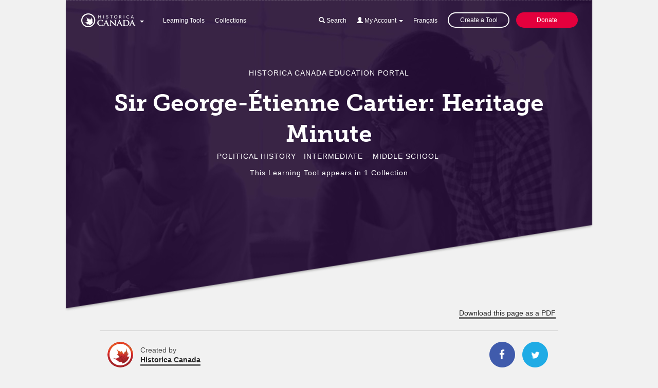

--- FILE ---
content_type: text/html; charset=utf-8
request_url: http://education.historicacanada.ca/en/tools/37
body_size: 5660
content:
<!DOCTYPE html>
<html lang="en">
<head>
  <title>Sir George-Étienne Cartier: Heritage Minute | Historica Canada Education Portal</title>
  <meta name="viewport" content="width=device-width, initial-scale=1.0">
  <link rel="shortcut icon" href="/favicon.ico" type="image/vnd.microsoft.icon">
  <link rel="apple-touch-icon" sizes="180x180" href="/apple-touch-icon.ico">

  <link rel="stylesheet" media="all" href="/assets/application-2d47ed6d87aacf02e86d18dbea4640bd9766a222a55e50b96344fc1d901645f4.css" data-turbolinks-track="true" />
  <script src="/assets/application-dadd38ca8076c5806e363843f3a552c14b443041a34f00941caefbbf4853814d.js" data-turbolinks-track="true"></script>
  <script>
    (function(d) {
    var config = {
      kitId: 'ujm6agg',
      scriptTimeout: 3000,
      async: true
    },
    h=d.documentElement,t=setTimeout(function(){h.className=h.className.replace(/\bwf-loading\b/g,"")+" wf-inactive";},config.scriptTimeout),tk=d.createElement("script"),f=false,s=d.getElementsByTagName("script")[0],a;h.className+=" wf-loading";tk.src='https://use.typekit.net/'+config.kitId+'.js';tk.async=true;tk.onload=tk.onreadystatechange=function(){a=this.readyState;if(f||a&&a!="complete"&&a!="loaded")return;f=true;clearTimeout(t);try{Typekit.load(config)}catch(e){}};s.parentNode.insertBefore(tk,s)
    })(document);
  </script> 
  <script>
    (function(i,s,o,g,r,a,m){i['GoogleAnalyticsObject']=r;i[r]=i[r]||function(){
    (i[r].q=i[r].q||[]).push(arguments)},i[r].l=1*new Date();a=s.createElement(o),
    m=s.getElementsByTagName(o)[0];a.async=1;a.src=g;m.parentNode.insertBefore(a,m)
    })(window,document,'script','//www.google-analytics.com/analytics.js','ga');

    ga('create', 'UA-75367332-1', 'auto');
    ga('send', 'pageview');

  </script>  
  <meta name="csrf-param" content="authenticity_token" />
<meta name="csrf-token" content="0czwsoH4UO/pPZir0JDw2d6mze4zTkBRqKC1GpJFCUpF5CMSWWvUVHRqYq+arbUgN2qIPUrpZvnrm0P5uWo8rQ==" />
</head>
<body>
<div id="page-container">  
  <a href="#content" class="sr-only sr-only-focusable pull-left">Skip to main content</a>
  <div id="top-overlay" class="height-600"><div class="skew"></div></div>   
  <div id="top-height" class="height-600 hero1"></div> 
  <div id="top-content">    
    <nav role="navigation" class="navbar navbar-default">
      <h2 class="sr-only">Main navigation</h2>
      <div class="container-fluid">   
        <div class="navbar-header">
          <button type="button" class="navbar-toggle collapsed" data-toggle="collapse" data-target="#mobile-menu" aria-expanded="false" tabindex="0">
            <div class="menu">Menu</div>
            <div class="pull-right">
              <span class="icon-bar"></span>
              <span class="icon-bar"></span>
              <span class="icon-bar"></span>
            </div>
          </button>
          
          <div class="brand-mobile">
            <a class="navbar-brand" href="/en"><img data-hidpi-src="/assets/HistoricaCanada-Logo-White@2x-77430315081f96a4f1be4c1c637027fc15dea8654563633b7b0e69e0824abab1.png" alt="Historica" height="27px" src="/assets/HistoricaCanada-Logo-White-854b166869f5c3f36637a92eff19bdd9fc6275e2710e133e372ec27526e1119c.png" /></a>
          </div>
          <div class="dropdown">
            <a href="#" class="navbar-brand dropdown-toggle" data-toggle="dropdown" aria-haspopup="true" aria-expanded="false" role="button"><span class="dropdown-text"><img data-hidpi-src="/assets/HistoricaCanada-Logo-White@2x-77430315081f96a4f1be4c1c637027fc15dea8654563633b7b0e69e0824abab1.png" alt="Historica" height="27px" src="/assets/HistoricaCanada-Logo-White-854b166869f5c3f36637a92eff19bdd9fc6275e2710e133e372ec27526e1119c.png" /></span> <span class="caret"></span></a>
            <ul class="dropdown-menu">  
                <li><a href="/en">Home Page</a></li>
                <li><a href="http://historicacanada.ca" target="_blank">Historica Canada</a></li>
                <li><a href="http://www.our-story.ca" target="_blank">Aboriginal Arts & Stories</a></li>
                <li><a href="http://www.citizenshipchallenge.ca/" target="_blank">Citizenship Challenge</a></li>
                <li><a href="https://www.ewc-rdc.ca/en/home.html" target="_blank">Encounters with Canada</a></li>
                <li><a href="https://www.youtube.com/playlist?list=PL1848FF9428CA9A4A">Heritage Minutes</a></li>
                <li><a href="http://passagestocanada.com/" target="_blank">Passages Canada</a></li>
                <li><a href="http://www.thecanadianencyclopedia.ca/en/" target="_blank">The Canadian Encyclopedia</a></li>
                <li><a href="http://www.thememoryproject.com/" target="_blank">The Memory Project</a></li>
            </ul>
          </div>  
        </div>      
        <div class="collapse navbar-collapse" id="mobile-menu">          
                <ul class="nav navbar-nav mainmenu nav-stay">
        <li><a class="menu-text" href="/en/tools">Learning Tools</a></li>
        <li><a class="menu-text" href="/en/collections">Collections</a></li>
      </ul>
      <div class="navbar-right">
        <div class="nav-breakout">
          <ul class="nav navbar-nav mainmenu">
            <li class="dropdown search"><a href="#" class="dropdown-toggle" data-toggle="dropdown" aria-haspopup="true" aria-expanded="false" role="button"><span class="dropdown-text"><span class="glyphicon glyphicon-search" aria-hidden="true"></span> Search</span></a>
              <ul class="dropdown-menu search-menu" aria-expanded="false">
                <li><form action="/en/tools" accept-charset="UTF-8" method="get"><input name="utf8" type="hidden" value="&#x2713;" />
  <div class="searchbox clearfix">
 
    <span class="glyphicon glyphicon-search pull-left" aria-hidden="true"></span>
    <input type="text" id="search" name="search" placeholder="Find a learning tool..." aria-label="Search terms" value="">
    <button type="submit" class="btn btn-default">Go</button>
  </div>
</form></li>
              </ul>
            </li>
            <li class="dropdown myaccount"><a href="#" class="dropdown-toggle" data-toggle="dropdown" aria-haspopup="true" aria-expanded="false" role="button"><span class="dropdown-text"><span class="glyphicon glyphicon-user" aria-hidden="true"></span> My Account</span> <span class="caret"></span></a>
              <ul class="dropdown-menu myaccount-menu">
                <li class="signup"><a class="a-primary" href="/en/login">Sign in</a></li>
                <li><strong>Are you new?</strong><br><a href="/en/signup">Create an account</a></li>           
            </ul>
          </li>
          <li><a class="menu-text" href="/fr-ca/tools/37">Français</a></li>          
        </ul>
      </div>        
      <ul class="nav navbar-nav mainmenu nav-stay">
        <li><a class="a-basic" href="/en/tools/new">Create a Tool</a></li>
        <li>
            <a href="https://www.historicacanada.ca/donate" class="a-primary">Donate</a>
        </li>        
      </ul>
      </div>    

                <div class="mobile-menu-overlay"></div>
      <ul class="nav navbar-nav mobilemenu">
          <li class="menu-close clearfix"><button type="button" class="navbar-toggle" data-toggle="collapse" data-target="#mobile-menu" aria-label="Close">Menu</button></li>
          <li><a href="/en/tools">Learning Tools</a></li>
          <li><a href="/en/collections">Collections</a></li>
          <li><a href="/en/static_pages/about">About us &amp; Contact</a></li>
          <li><a href="/en/static_pages/privacy">Privacy Policy</a></li> 
          
            <li class="current clearfix"><a href="/en/tools/37">English</a></li> 
            <li><a href="/fr-ca/tools/37">Français</a></li>
            <li><a href="https://www.historicacanada.ca/donate" class="a-basic">Donate</a></li>
        </ul>
        </div>
      </div>  
    </nav>     
    <div class="flash-container container">
    </div>    
    <header>  
      <div class="container">      
        <h1>Historica Canada Education Portal</h1>
        <h2>Sir George-Étienne Cartier: Heritage Minute</h2>
        <div class="subcontent clearfix">
          
    <ul class='lt_filters list-inline theme'>
        <li>Political History</li>
      
        <li>Intermediate – Middle School</li>
    </ul>
  
<p>This Learning Tool appears in <span class="num_colls">1 Collection</span></p>  


      </div>
    </div>
  </header>    
</div>   
<main id="content">  
<div class="container"> 
  

<div class="main-tool">
  <div class="row mobile-hide">
    <div class="col-xs-6"></div>
    <div class="col-xs-6">
    <ul class="list-inline pull-right">
      <li><a class="a-simple" data-turbolinks="false" href="/en/pdf/37">Download this page as a PDF</a></li>        
    </ul>
    </div>
  </div>

  <div class="row social">
    <div class="col-xs-6">
      <img alt="Historica Canada&#39;s profile picture" class="bio-pic" src="/system/users/avatars/000/000/001/thumb/Emblem_only.jpg?1457383688" />
      <div class="bio">
        Created by<br><strong><a href="/en/users/1">Historica Canada</a></strong>          
      </div>
    </div>
    <div class="col-xs-6">
      <ul class="list-inline pull-right">
        <li><a href="http://www.facebook.com/sharer.php?u=http://education.historicacanada.ca/en/tools/37" target="_blank"><img data-hidpi-src="/assets/Facebook@2x-8d3e00ceb42d7cb1513b5885add2678d93032ffe70c03650f12dba7fdb7f35b4.png" alt="Share on Facebook" height="50px" src="/assets/Facebook-8a857544410fc80af4a459f5f70b23a5ff9d985c3e88d1177921ab585025b216.png" /></a></li>
        <li><a href="http://twitter.com/share?text=Sir George-Étienne Cartier: Heritage Minute&url=http://education.historicacanada.ca/en/tools/37&via=HistoricaCanada&hashtags=LearningTool" target="_blank"><img data-hidpi-src="/assets/Twitter@2x-6167eae96ea85204f8be6f1c6af704f705cdbbfe82c2738e90519dba7aa1f47b.png" alt="Share on Twitter" height="50px" src="/assets/Twitter-72bf784f3918ee0e9efbc8e35af4e60187c89b7ed883c8778e0004fbd613b987.png" /></a></li>      
      </ul>
    </div>  
  </div>

  <div class="tool-view">
    
    <div><a href="http://education.historicacanada.ca/images/26/Cartier.jpg?1458052511" data-trix-attachment="{&quot;contentType&quot;:&quot;image/jpeg&quot;,&quot;filename&quot;:&quot;Cartier.jpg&quot;,&quot;filesize&quot;:74214,&quot;height&quot;:258,&quot;href&quot;:&quot;http://education.historicacanada.ca/images/26/Cartier.jpg?1458052511&quot;,&quot;url&quot;:&quot;http://education.historicacanada.ca/images/26/Cartier.jpg?1458052511&quot;,&quot;width&quot;:800}" data-trix-content-type="image/jpeg" data-trix-attributes="{&quot;caption&quot;:&quot;Sir George-Étienne Cartier Heritage Minute&quot;}"><figure class="attachment attachment-preview jpg"><img src="http://education.historicacanada.ca/images/26/Cartier.jpg?1458052511" width="800" height="258"><figcaption class="caption caption-edited">Sir George-Étienne Cartier Heritage Minute</figcaption></figure></a><br>This learning tool complements Historica Canada’s Sir George-Étienne Cartier Heritage Minute by exploring the role of Cartier in the negotiations surrounding Canada’s Confederation. The role that Sir George-Étienne Cartier played in uniting the provinces of Canada is so extensive that it was impossible to choose only one achievement to commemorate. Therefore, the Heritage Minute features a series of Cartier’s notable accomplishments.<br><br><a href="https://www.youtube.com/watch?v=VcACdpePyiM">Watch the Minute! </a><figure class="attachment attachment-content" data-trix-attachment="{&quot;content&quot;:&quot;<iframe width=\&quot;420\&quot; height=\&quot;315\&quot; src=\&quot;https://www.youtube.com/embed/VcACdpePyiM\&quot; frameborder=\&quot;0\&quot; allowfullscreen></iframe>&quot;}" data-trix-content-type="undefined"><iframe width="420" height="315" src="https://www.youtube.com/embed/VcACdpePyiM" frameborder="0" allowfullscreen=""></iframe><figcaption class="caption"></figcaption></figure><br><br></div>
  </div>

    <table class="table table-bordered sfiles mobile-hide">
      <thead>
      <tr>
        <th scope="col"><h3>Supporting documents for this Learning Tool</h3></th>
        <th scope="col">File type</th>
        <th scope="col">File size</th>
        <th scope="col">Action</th>
      </tr>
      </thead>
      <tbody>
      <tr>
        <td class="nowrap"><img data-hidpi-src="/assets/PDF@2x-87dbe89871939b510f9bd58167ab2e398be1f3268c440e03ff97c5e7a367c608.png" alt="" height="36px" src="/assets/PDF-a8a4f13ddda6dfb44e3fdd268fcdd69cd98d70b5dcff7a4013f53989f723ea61.png" />
            Cartier_EN_Dec4.pdf
        </td>
        <td>PDF</td>
        <td>1.88 MB</td>
        <td><a aria-label="Download Cartier_EN_Dec4.pdf" target="_blank" onclick="ga(&#39;send&#39;, &#39;event&#39;, { eventCategory: &#39;Supporting file download&#39;, eventAction: &#39;click&#39;, eventLabel: event.target.href });" href="/files/16/Cartier_EN_Dec4.pdf">Download</a></td>
      </tr>
      </tbody>      
    </table>
  
    <div class="sfiles-mobile">
    <h3>Supporting documents for this Learning Tool</h3>
    <ul>
      <li><img data-hidpi-src="/assets/PDF@2x-87dbe89871939b510f9bd58167ab2e398be1f3268c440e03ff97c5e7a367c608.png" alt="" height="36px" src="/assets/PDF-a8a4f13ddda6dfb44e3fdd268fcdd69cd98d70b5dcff7a4013f53989f723ea61.png" /> <a target="_blank" onclick="ga(&#39;send&#39;, &#39;event&#39;, { eventCategory: &#39;Supporting file download&#39;, eventAction: &#39;click&#39;, eventLabel: event.target.href });" href="/files/16/Cartier_EN_Dec4.pdf">Cartier_EN_Dec4.pdf</a></li>
    </ul>
    </div>  

  <div class="tool-footer">
  <div class="row mobile-hide">
    <div class="col-xs-6">
      <p>This Learning Tool appears in <span class="num_colls">1 Collection</span></p>  
    </div>
    <div class="col-xs-6">
    <ul class="list-inline pull-right">
      <li><a class="a-simple" data-turbolinks="false" href="/en/pdf/37">Download this page as a PDF</a></li>      

    </ul>
    </div>
  </div>
  <div class="row social">
    <div class="col-xs-6">
      <img alt="Historica Canada&#39;s profile picture" class="bio-pic" src="/system/users/avatars/000/000/001/thumb/Emblem_only.jpg?1457383688" />
      <div class="bio">
        Created by<br><strong><a href="/en/users/1">Historica Canada</a></strong>          
      </div>
    </div>
    <div class="col-xs-6">
      <ul class="list-inline pull-right">
        <li><a href="http://www.facebook.com/sharer.php?u=http://education.historicacanada.ca/en/tools/37" target="_blank"><img data-hidpi-src="/assets/Facebook@2x-8d3e00ceb42d7cb1513b5885add2678d93032ffe70c03650f12dba7fdb7f35b4.png" alt="Share on Facebook" height="50px" src="/assets/Facebook-8a857544410fc80af4a459f5f70b23a5ff9d985c3e88d1177921ab585025b216.png" /></a></li>
        <li><a href="http://twitter.com/share?text=Sir George-Étienne Cartier: Heritage Minute&url=http://education.historicacanada.ca/en/tools/37&via=HistoricaCanada&hashtags=LearningTool" target="_blank"><img data-hidpi-src="/assets/Twitter@2x-6167eae96ea85204f8be6f1c6af704f705cdbbfe82c2738e90519dba7aa1f47b.png" alt="Share on Twitter" height="50px" src="/assets/Twitter-72bf784f3918ee0e9efbc8e35af4e60187c89b7ed883c8778e0004fbd613b987.png" /></a></li>      
      </ul>
    </div>  
  </div>
  </div>
</div>
  </div>
</main>
<footer class="footer">
  <div class="container">
    <div class="skew">
        <div class="row">
      <div class="col-xs-2 navbar navbar-default">
        <div class="navbar-header">
          
          <div class="brand-mobile">
            <a class="navbar-brand" href="/en"><img data-hidpi-src="/assets/HistoricaCanada-Logo-White@2x-77430315081f96a4f1be4c1c637027fc15dea8654563633b7b0e69e0824abab1.png" alt="Historica" height="27px" src="/assets/HistoricaCanada-Logo-White-854b166869f5c3f36637a92eff19bdd9fc6275e2710e133e372ec27526e1119c.png" /></a>
          </div>
          <div class="dropdown">
            <a href="#" class="navbar-brand dropdown-toggle" data-toggle="dropdown" aria-haspopup="true" aria-expanded="false" role="button"><span class="dropdown-text"><img data-hidpi-src="/assets/HistoricaCanada-Logo-White@2x-77430315081f96a4f1be4c1c637027fc15dea8654563633b7b0e69e0824abab1.png" alt="Historica" height="27px" src="/assets/HistoricaCanada-Logo-White-854b166869f5c3f36637a92eff19bdd9fc6275e2710e133e372ec27526e1119c.png" /></span> <span class="caret"></span></a>
            <ul class="dropdown-menu">  
                <li><a href="/en">Home Page</a></li>
                <li><a href="http://historicacanada.ca" target="_blank">Historica Canada</a></li>
                <li><a href="http://www.our-story.ca" target="_blank">Aboriginal Arts & Stories</a></li>
                <li><a href="http://www.citizenshipchallenge.ca/" target="_blank">Citizenship Challenge</a></li>
                <li><a href="https://www.ewc-rdc.ca/en/home.html" target="_blank">Encounters with Canada</a></li>
                <li><a href="https://www.youtube.com/playlist?list=PL1848FF9428CA9A4A">Heritage Minutes</a></li>
                <li><a href="http://passagestocanada.com/" target="_blank">Passages Canada</a></li>
                <li><a href="http://www.thecanadianencyclopedia.ca/en/" target="_blank">The Canadian Encyclopedia</a></li>
                <li><a href="http://www.thememoryproject.com/" target="_blank">The Memory Project</a></li>
            </ul>
          </div>  
        </div>  
      </div>
      <div class="col-xs-2 mainmenu">
        <ul class="nav navbar-nav">
          <li><a class="menu-text" href="/en/tools">Learning Tools</a></li>
          <li><a class="menu-text" href="/en/collections">Collections</a></li>
          <li><a class="menu-text" href="/en/static_pages/about">About us &amp; Contact</a></li>
          <li><a class="menu-text" href="/en/static_pages/privacy">Privacy Policy</a></li>      
        </ul>
      </div>
      <div class="col-xs-3 mainmenu">
        <ul class="nav navbar-nav">
          <li class="dropdown search"><a href="#" class="dropdown-toggle" data-toggle="dropdown" aria-haspopup="true" aria-expanded="false" role="button"><span class="dropdown-text"><span class="glyphicon glyphicon-search" aria-hidden="true"></span> Search</span></a>
            <ul class="dropdown-menu">
              <li><form action="/en/tools" accept-charset="UTF-8" method="get"><input name="utf8" type="hidden" value="&#x2713;" />
  <div class="searchbox clearfix">
 
    <span class="glyphicon glyphicon-search pull-left" aria-hidden="true"></span>
    <input type="text" id="search" name="search" placeholder="Find a learning tool..." aria-label="Search terms" value="">
    <button type="submit" class="btn btn-default">Go</button>
  </div>
</form></li>
            </ul>
          </li>
          <li class="dropdown"><a href="#" class="dropdown-toggle" data-toggle="dropdown" aria-haspopup="true" aria-expanded="false" role="button"><span class="dropdown-text"><span class="glyphicon glyphicon-user" aria-hidden="true"></span> My Account</span> <span class="caret"></span></a>
          <ul class="dropdown-menu myaccount-menu">
              <li class="signup"><a class="a-primary" href="/en/login">Sign in</a></li>
              <li><a href="/en/signup">Create an account</a></li>            
          </ul>
        </li>
         <li><a class="menu-text" href="/fr-ca/tools/37">Français</a></li>
        </ul>
      </div>
      <div class="col-xs-5 mainmenu">
        <ul class="nav navbar-nav navbar-right list-inline">
          <li><a class="a-basic" href="/en/tools/new">Create a Tool</a></li>
          <li>
            <a href="https://www.historicacanada.ca/donate" class="a-basic">Donate</a>
          </li>                     
        </ul>
      </div>      
    </div>
          <div class="mobile-menu-overlay"></div>
      <ul class="nav navbar-nav mobilemenu">
          <li class="menu-close clearfix"><button type="button" class="navbar-toggle" data-toggle="collapse" data-target="#mobile-menu" aria-label="Close">Menu</button></li>
          <li><a href="/en/tools">Learning Tools</a></li>
          <li><a href="/en/collections">Collections</a></li>
          <li><a href="/en/static_pages/about">About us &amp; Contact</a></li>
          <li><a href="/en/static_pages/privacy">Privacy Policy</a></li> 
          
            <li class="current clearfix"><a href="/en/tools/37">English</a></li> 
            <li><a href="/fr-ca/tools/37">Français</a></li>
            <li><a href="https://www.historicacanada.ca/donate" class="a-basic">Donate</a></li>
        </ul>
    
    <div class="credits">
      <p>Copyright 2026 Historica Canada</p>
      <p>Disclaimer: All Learning Tools added to the Historica Canada Education Portal may be used by Historica Canada to promote this resource to teachers, students, and the general public.</p>             
    </div>
    </div>  
  </div>  
</footer>
<div class="modal fade" id="mainmodal" tabindex="-1" role="dialog" aria-labelledby="mainmodal-label" aria-hidden="true">
</div>
</div>
</body>
</html>    

--- FILE ---
content_type: text/plain
request_url: https://www.google-analytics.com/j/collect?v=1&_v=j102&a=1657163456&t=pageview&_s=1&dl=http%3A%2F%2Feducation.historicacanada.ca%2Fen%2Ftools%2F37&ul=en-us%40posix&dt=Sir%20George-%C3%89tienne%20Cartier%3A%20Heritage%20Minute%20%7C%20Historica%20Canada%20Education%20Portal&sr=1280x720&vp=1280x720&_u=IEBAAEABAAAAACAAI~&jid=1044470488&gjid=424591499&cid=987948228.1769375131&tid=UA-75367332-1&_gid=950444349.1769375131&_r=1&_slc=1&z=461896116
body_size: -290
content:
2,cG-2H54JY1EWE